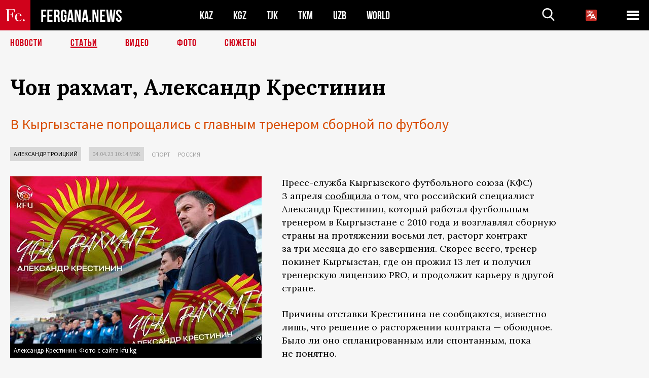

--- FILE ---
content_type: text/html; charset=UTF-8
request_url: https://fergana.ru/articles/129702/
body_size: 11733
content:
<!DOCTYPE html>
<html lang="ru">
<head>
<meta http-equiv="content-type" content="text/html; charset=UTF-8" />
<title>Чон рахмат, Александр Крестинин</title>
<meta name="description" content="В Кыргызстане попрощались с главным тренером сборной по футболу" />
<meta name="viewport" content="width=device-width, initial-scale=1.0"/>
	<link rel="icon" type="image/png" href="/templates/images/favicon3.png" />
	<meta name="yandex-verification" content="a316808044713348" />
	<meta name="yandex-verification" content="b1c844c1412fd03d" />
	<meta name="google-site-verification" content="FBiz-D845GQ8T-l6MMSyN-8HyJ32JfO_glII0Pi6l_A" />
	<meta name="google-site-verification" content="T_BHGYR2MCTLiRaWb7wOp893S0DEcncvlk1XfU6LQ68" />
	<meta property="og:image" content="https://fergana.ru/siteapi/media/images/6f728538-3e0e-417f-b954-e64f88e335fb.jpeg"><meta property="og:type" content="website"><meta property="og:title" content="Чон рахмат, Александр Крестинин"><meta property="og:description" content="В Кыргызстане попрощались с главным тренером сборной по футболу"><meta property="og:url" content="https://fergana.ru/articles/129702/"><link rel="canonical" href="https://fergana.agency/articles/129702/">	

	<link href="/templates/css/style.css?1760012029" rel="stylesheet" type="text/css" />
<link href="/templates/css/common.css?1762426569" rel="stylesheet" type="text/css" />
	<style>
		.footer_updated .footer_updated__artradeLink {text-align: center}
		.footer_updated .footer_updated__artradeLink a {display: inline-block}
		@media (min-width: 761px) {
			.donate {
				margin-top: -15px;
			}
		}
		.donate {background: #fff url('/templates/images/quote.svg') no-repeat 35px bottom;
			color: #000000;
			font-family: "Lora";
			font-size: 18px;
			font-weight: 400;
			line-height: 26px;
			padding:20px 35px 40px}
		.donate_title {font-size: 42px; line-height: 1.3; font-weight: 700; font-family:"Source Sans Pro", sans-serif;}
		.donate_text {padding: 18px 0 22px}
		.donate_link {display:block; text-align:center; padding: 10px;
			text-transform: uppercase ;
			color:#fff;
			background: radial-gradient(93.76% 93.76% at 109.79% 114.55%, #FFFFFF 0%, rgba(255, 255, 255, 0.0001) 100%), #D1021B;
			background-blend-mode: soft-light, normal;
			box-shadow: 0px 4px 20px -4px rgba(0, 0, 0, 0.296301);
			font-size: 18px;
			border-radius: 4px; }
	</style>
	
	
		<!-- Global site tag (gtag.js) - Google Analytics -->
<script async src="https://www.googletagmanager.com/gtag/js?id=G-W6BGJZBV09"></script>
<script>
	window.dataLayer = window.dataLayer || [];
	function gtag(){dataLayer.push(arguments);}
	gtag('js', new Date());

	gtag('config', 'G-W6BGJZBV09');
</script>
<!-- Yandex.Metrika counter --> <script type="text/javascript">     (function(m,e,t,r,i,k,a){         m[i]=m[i]||function(){(m[i].a=m[i].a||[]).push(arguments)};         m[i].l=1*new Date();         for (var j = 0; j < document.scripts.length; j++) {if (document.scripts[j].src === r) { return; }}         k=e.createElement(t),a=e.getElementsByTagName(t)[0],k.async=1,k.src=r,a.parentNode.insertBefore(k,a)     })(window, document,'script','https://mc.yandex.ru/metrika/tag.js?id=104663068', 'ym');      ym(104663068, 'init', {ssr:true, webvisor:true, clickmap:true, ecommerce:"dataLayer", accurateTrackBounce:true, trackLinks:true}); </script> <noscript><div><img src="https://mc.yandex.ru/watch/104663068" style="position:absolute; left:-9999px;" alt="" /></div></noscript> <!-- /Yandex.Metrika counter -->


		<script async src="https://pagead2.googlesyndication.com/pagead/js/adsbygoogle.js?client=ca-pub-4087140614498415"
			crossorigin="anonymous"></script>
 </head>

<body class="lang_ru mobile-head-is-visible ">
<div class="out  lang_ru">
	<script type="text/javascript">
	function getCookie(name) {
		var matches = document.cookie.match(new RegExp(
			"(?:^|; )" + name.replace(/([\.$?*|{}\(\)\[\]\\\/\+^])/g, '\\$1') + "=([^;]*)"
		));
		return matches ? decodeURIComponent(matches[1]) : undefined;
	}
</script>
<header class="header">
	<div class="mobile-header-scroll js-mobile-header-scroll">
		<div class="mobile-header-scroll__container">
			<a href="/" class="mobile-header-scroll__logo">
				<svg class="svg-icon">
					<use xmlns:xlink="http://www.w3.org/1999/xlink" xlink:href="/templates/images/sprite.svg?1#logoFe"></use>
				</svg>
			</a>
			<a href="/" class="mobile-header-scroll__text">
				FERGANA.NEWS
			</a>
			<div class="mobile-header-scroll__langs">
					<div class='languages_block'>
		<div class='languages_block_btn'>
			<span>
				<svg width="22" height="22" viewBox="0 0 18 18" fill="none" xmlns="http://www.w3.org/2000/svg">
					<path d="M12 9.17719L13.4119 12H10.5881L11.1844 10.8094L12 9.17719ZM18 1.5V16.5C18 16.8978 17.842 17.2794 17.5607 17.5607C17.2794 17.842 16.8978 18 16.5 18H1.5C1.10218 18 0.720644 17.842 0.43934 17.5607C0.158035 17.2794 0 16.8978 0 16.5V1.5C0 1.10218 0.158035 0.720644 0.43934 0.43934C0.720644 0.158035 1.10218 0 1.5 0H16.5C16.8978 0 17.2794 0.158035 17.5607 0.43934C17.842 0.720644 18 1.10218 18 1.5ZM16.4212 14.6644L12.6713 7.16437C12.609 7.03957 12.5133 6.93458 12.3947 6.86119C12.2761 6.7878 12.1394 6.74892 12 6.74892C11.8606 6.74892 11.7239 6.7878 11.6053 6.86119C11.4867 6.93458 11.391 7.03957 11.3287 7.16437L10.0931 9.6375C9.2983 9.48182 8.54453 9.16257 7.87969 8.7C8.91594 7.52683 9.55711 6.05756 9.7125 4.5H11.25C11.4489 4.5 11.6397 4.42098 11.7803 4.28033C11.921 4.13968 12 3.94891 12 3.75C12 3.55109 11.921 3.36032 11.7803 3.21967C11.6397 3.07902 11.4489 3 11.25 3H7.5V2.25C7.5 2.05109 7.42098 1.86032 7.28033 1.71967C7.13968 1.57902 6.94891 1.5 6.75 1.5C6.55109 1.5 6.36032 1.57902 6.21967 1.71967C6.07902 1.86032 6 2.05109 6 2.25V3H2.25C2.05109 3 1.86032 3.07902 1.71967 3.21967C1.57902 3.36032 1.5 3.55109 1.5 3.75C1.5 3.94891 1.57902 4.13968 1.71967 4.28033C1.86032 4.42098 2.05109 4.5 2.25 4.5H8.20125C8.05246 5.68338 7.5529 6.79515 6.76688 7.69219C6.43388 7.30345 6.15046 6.87486 5.92313 6.41625C5.83101 6.24448 5.67565 6.11532 5.48994 6.05612C5.30424 5.99693 5.10279 6.01235 4.92826 6.09913C4.75373 6.18591 4.61984 6.33722 4.55495 6.52101C4.49006 6.7048 4.49927 6.90663 4.58063 7.08375C4.86768 7.66259 5.22678 8.20282 5.64937 8.69156C4.65044 9.38223 3.46446 9.7515 2.25 9.75C2.05109 9.75 1.86032 9.82902 1.71967 9.96967C1.57902 10.1103 1.5 10.3011 1.5 10.5C1.5 10.6989 1.57902 10.8897 1.71967 11.0303C1.86032 11.171 2.05109 11.25 2.25 11.25C3.87819 11.2517 5.46222 10.7206 6.76031 9.73781C7.54576 10.3382 8.44434 10.7737 9.40219 11.0184L7.57875 14.6644C7.48974 14.8424 7.47509 15.0485 7.53803 15.2373C7.60097 15.4261 7.73635 15.5822 7.91437 15.6713C8.0924 15.7603 8.2985 15.7749 8.48732 15.712C8.67615 15.649 8.83224 15.5137 8.92125 15.3356L9.83813 13.5H14.1619L15.0787 15.3356C15.1228 15.4238 15.1838 15.5024 15.2583 15.567C15.3327 15.6315 15.4192 15.6808 15.5127 15.712C15.6062 15.7431 15.7049 15.7556 15.8032 15.7486C15.9015 15.7416 15.9975 15.7153 16.0856 15.6713C16.1738 15.6272 16.2524 15.5662 16.317 15.4917C16.3815 15.4173 16.4308 15.3308 16.462 15.2373C16.4931 15.1438 16.5056 15.0451 16.4986 14.9468C16.4916 14.8485 16.4653 14.7525 16.4212 14.6644Z"/>
				</svg>
			</span>
		</div>
		<ul class='languages_block_list'>
							<li><a href="https://en.fergana.ru">English</a></li>
								<li><a href="https://uz.fergana.ru">Ўзбекча</a></li>
								<li><a href="https://uzlat.fergana.ru">O‘zbekcha</a></li>
								<li><a href="https://fr.fergana.ru">Français</a></li>
								<li><a href="https://es.fergana.ru">Español</a></li>
								<li><a href="https://it.fergana.ru">Italiano</a></li>
								<li><a href="https://de.fergana.ru">Deutsch</a></li>
								<li><a href="https://zh.fergana.ru">中文</a></li>
						</ul>
	</div>
			</div>
		</div>
	</div>
	<div class="header_wrapper">
		<div class="header__container">
			<div class="header__left">
									<a href="/">
									<span class="header__logo head-logo">
													<div class="svg-wrapper">
								<svg class="svg-icon">
									<use xmlns:xlink="http://www.w3.org/1999/xlink" xlink:href="/templates/images/sprite.svg?1#logoFe"></use>
								</svg>
 							</div>
												<div class="head-logo__text">
							FERGANA.NEWS
						</div>
					</span>
									</a>
				
				<div class="header__countries head-countries">
					<ul>
						<li ><a href="/kz/">KAZ</a></li><li ><a href="/kg/">KGZ</a></li><li ><a href="/tj/">TJK</a></li><li ><a href="/tm/">TKM</a></li><li ><a href="/uz/">UZB</a></li><li ><a href="/world/">WORLD</a></li>					</ul>
				</div>

			</div>

			<div class="header-info">
				<div class="header-info__search">
					<form action="/search/" method="get">
						<div class="header-info-form">
							<div class="header-info-form__item js-head-input">
								<input name="search" class="header-info-form__input js-head-search-input" type="text">
							</div>
							<div class="header-info-form__button">
								<button type="button" class="header-info-form__btn js-head-search">
									<svg class="svg-icon">
										<use xmlns:xlink="http://www.w3.org/1999/xlink" xlink:href="/templates/images/sprite.svg#search"></use>
									</svg>
								</button>
							</div>
						</div>
					</form>
				</div>
					<div class='languages_block'>
		<div class='languages_block_btn'>
			<span>
				<svg width="22" height="22" viewBox="0 0 18 18" fill="none" xmlns="http://www.w3.org/2000/svg">
					<path d="M12 9.17719L13.4119 12H10.5881L11.1844 10.8094L12 9.17719ZM18 1.5V16.5C18 16.8978 17.842 17.2794 17.5607 17.5607C17.2794 17.842 16.8978 18 16.5 18H1.5C1.10218 18 0.720644 17.842 0.43934 17.5607C0.158035 17.2794 0 16.8978 0 16.5V1.5C0 1.10218 0.158035 0.720644 0.43934 0.43934C0.720644 0.158035 1.10218 0 1.5 0H16.5C16.8978 0 17.2794 0.158035 17.5607 0.43934C17.842 0.720644 18 1.10218 18 1.5ZM16.4212 14.6644L12.6713 7.16437C12.609 7.03957 12.5133 6.93458 12.3947 6.86119C12.2761 6.7878 12.1394 6.74892 12 6.74892C11.8606 6.74892 11.7239 6.7878 11.6053 6.86119C11.4867 6.93458 11.391 7.03957 11.3287 7.16437L10.0931 9.6375C9.2983 9.48182 8.54453 9.16257 7.87969 8.7C8.91594 7.52683 9.55711 6.05756 9.7125 4.5H11.25C11.4489 4.5 11.6397 4.42098 11.7803 4.28033C11.921 4.13968 12 3.94891 12 3.75C12 3.55109 11.921 3.36032 11.7803 3.21967C11.6397 3.07902 11.4489 3 11.25 3H7.5V2.25C7.5 2.05109 7.42098 1.86032 7.28033 1.71967C7.13968 1.57902 6.94891 1.5 6.75 1.5C6.55109 1.5 6.36032 1.57902 6.21967 1.71967C6.07902 1.86032 6 2.05109 6 2.25V3H2.25C2.05109 3 1.86032 3.07902 1.71967 3.21967C1.57902 3.36032 1.5 3.55109 1.5 3.75C1.5 3.94891 1.57902 4.13968 1.71967 4.28033C1.86032 4.42098 2.05109 4.5 2.25 4.5H8.20125C8.05246 5.68338 7.5529 6.79515 6.76688 7.69219C6.43388 7.30345 6.15046 6.87486 5.92313 6.41625C5.83101 6.24448 5.67565 6.11532 5.48994 6.05612C5.30424 5.99693 5.10279 6.01235 4.92826 6.09913C4.75373 6.18591 4.61984 6.33722 4.55495 6.52101C4.49006 6.7048 4.49927 6.90663 4.58063 7.08375C4.86768 7.66259 5.22678 8.20282 5.64937 8.69156C4.65044 9.38223 3.46446 9.7515 2.25 9.75C2.05109 9.75 1.86032 9.82902 1.71967 9.96967C1.57902 10.1103 1.5 10.3011 1.5 10.5C1.5 10.6989 1.57902 10.8897 1.71967 11.0303C1.86032 11.171 2.05109 11.25 2.25 11.25C3.87819 11.2517 5.46222 10.7206 6.76031 9.73781C7.54576 10.3382 8.44434 10.7737 9.40219 11.0184L7.57875 14.6644C7.48974 14.8424 7.47509 15.0485 7.53803 15.2373C7.60097 15.4261 7.73635 15.5822 7.91437 15.6713C8.0924 15.7603 8.2985 15.7749 8.48732 15.712C8.67615 15.649 8.83224 15.5137 8.92125 15.3356L9.83813 13.5H14.1619L15.0787 15.3356C15.1228 15.4238 15.1838 15.5024 15.2583 15.567C15.3327 15.6315 15.4192 15.6808 15.5127 15.712C15.6062 15.7431 15.7049 15.7556 15.8032 15.7486C15.9015 15.7416 15.9975 15.7153 16.0856 15.6713C16.1738 15.6272 16.2524 15.5662 16.317 15.4917C16.3815 15.4173 16.4308 15.3308 16.462 15.2373C16.4931 15.1438 16.5056 15.0451 16.4986 14.9468C16.4916 14.8485 16.4653 14.7525 16.4212 14.6644Z"/>
				</svg>
			</span>
		</div>
		<ul class='languages_block_list'>
							<li><a href="https://en.fergana.ru">English</a></li>
								<li><a href="https://uz.fergana.ru">Ўзбекча</a></li>
								<li><a href="https://uzlat.fergana.ru">O‘zbekcha</a></li>
								<li><a href="https://fr.fergana.ru">Français</a></li>
								<li><a href="https://es.fergana.ru">Español</a></li>
								<li><a href="https://it.fergana.ru">Italiano</a></li>
								<li><a href="https://de.fergana.ru">Deutsch</a></li>
								<li><a href="https://zh.fergana.ru">中文</a></li>
						</ul>
	</div>
								<button class="header-info__menu js-head-burger">
					<span></span>
					<span></span>
					<span></span>
				</button>
							</div>
		</div>
				<div class="header-menu js-head-menu">
			<div class="header-menu__container">
					<div class="header-menu__item">
		<div class="header-menu__title"><a href="/state/">Государство</a></div>
		<ul class="list">				<li><a href="/power/">Власть</a></li>
								<li><a href="/politic/">Политика</a></li>
								<li><a href="/military/">Безопасность</a></li>
						</ul>
	</div>
	
	<div class="header-menu__item">
		<div class="header-menu__title"><a href="/people/">Люди</a></div>
		<ul class="list">				<li><a href="/media/">СМИ и интернет</a></li>
								<li><a href="/citizen/">Права человека</a></li>
								<li><a href="/migration/">Миграция</a></li>
								<li><a href="/society/">Общество</a></li>
								<li><a href="/religion/">Религия</a></li>
						</ul>
	</div>
	
	<div class="header-menu__item">
		<div class="header-menu__title"><a href="/civil/">Цивилизация</a></div>
		<ul class="list">				<li><a href="/travel/">Путешествия</a></li>
								<li><a href="/history/">История</a></li>
								<li><a href="/tech/">Наука и технологии</a></li>
								<li><a href="/cult/">Культура</a></li>
						</ul>
	</div>
	
	<div class="header-menu__item">
		<div class="header-menu__title"><a href="/natural/">Среда обитания</a></div>
		<ul class="list">				<li><a href="/ecology/">Экология</a></li>
								<li><a href="/water/">Вода</a></li>
						</ul>
	</div>
	
	<div class="header-menu__item">
		<div class="header-menu__title"><a href="/market/">Рынок</a></div>
		<ul class="list">				<li><a href="/roads/">Коммуникации</a></li>
								<li><a href="/busy/">Бизнес</a></li>
								<li><a href="/money/">Деньги</a></li>
								<li><a href="/cotton/">Хлопок</a></li>
								<li><a href="/economy/">Экономика</a></li>
						</ul>
	</div>
	

	<div class="header-menu__item">
		<div class="header-menu__title"><a href="/law/">Закон и порядок</a></div>
		<ul class="list">				<li><a href="/terror/">Терроризм</a></li>
								<li><a href="/court/">Суд</a></li>
								<li><a href="/corruption/">Коррупция</a></li>
								<li><a href="/crime/">Криминал</a></li>
						</ul>
	</div>
	

	<div class="header-menu__item">
		<div class="header-menu__title"><a href="/planet/">Вокруг</a></div>
		<ul class="list">				<li><a href="/china/">Китай</a></li>
								<li><a href="/osman/">Турция</a></li>
								<li><a href="/iran/">Иран</a></li>
								<li><a href="/rus/">Россия</a></li>
								<li><a href="/afgan/">Афганистан</a></li>
						</ul>
	</div>
	
	<div class="header-menu__item">
		<ul class="header-menu__all-titles">					<li><a href="/sport/">Спорт</a></li>
									<li><a href="/emergency/">ЧП</a></li>
									<li><a href="/cest/">Се ля ви</a></li>
						</ul>
	</div>


	<div class="header-menu__item">
		<ul class="header-menu__all-titles">
			<li><a href="/about/">Об агенстве</a></li>
					</ul>
	</div>
			</div>
			<div class="header-menu__close js-head-close">
				<svg class="svg-icon">
	                <use xmlns:xlink="http://www.w3.org/1999/xlink" xlink:href="/templates/images/sprite.svg#close"></use>
	            </svg>
			</div>
		</div>
			</div>
	<div class="navigation_wrapper js_nav">
	<nav class="navigation">
		<ul class="navigation-list">
							<li class="navigation-list__item ">
					<a class="navigation-list__link" href="/news/">
						Новости					</a>
				</li>
								<li class="navigation-list__item navigation-list__item--active">
					<a class="navigation-list__link" href="/articles/">
						Статьи					</a>
				</li>
								<li class="navigation-list__item ">
					<a class="navigation-list__link" href="/videos/">
						Видео					</a>
				</li>
								<li class="navigation-list__item ">
					<a class="navigation-list__link" href="/photos/">
						Фото					</a>
				</li>
							<li class="navigation-list__item ">
				<a class="navigation-list__link" href="/stories/">
					СЮЖЕТЫ
				</a>
			</li>
					</ul>
	</nav>
</div>
</header>

	<div class="content">
				

		<div class="wrapper">
						
<section class="article">

	<div class="article-top">

		
		<h1>Чон рахмат, Александр Крестинин</h1>
				<div class="main-sub-title">В Кыргызстане попрощались с главным тренером сборной по футболу</div>
						<div class="main-top-links">
			<ul class="main-top-links-list">
									<li class="main-top-links-list__item"><span
								class="main-top-links-list__text" style="color:#000"><a href="/authors/aleksandr_troickiy/">Александр Троицкий</a></span>
					</li>

					

				<li class="main-top-links-list__item"><span
							class="main-top-links-list__text">04.04.23 10:14						msk</span>
				</li>
											<li class="main-top-links-list__item"><a class="main-top-links-list__link"
																	 href="/sport/">Спорт</a>
							</li>
														<li class="main-top-links-list__item"><a class="main-top-links-list__link"
																	 href="/rus/">Россия</a>
							</li>
							
			</ul>
		</div>
			</div>

	
	<div class="article-content article-content--narrow article-content--narrow-right " data-count="1-28">
		<div class="article-content__image">
	<a href="https://fergana.ru/siteapi/media/images/6f728538-3e0e-417f-b954-e64f88e335fb.jpeg" data-fancybox="gallery">
		<img src="https://fergana.ru/siteapi/media/images/6f728538-3e0e-417f-b954-e64f88e335fb.jpeg?width=496">
	</a>
			<span>Александр Крестинин. Фото с сайта kfu.kg</span>
	</div>		<p>Пресс-служба Кыргызского футбольного союза (КФС) 3&nbsp;апреля <a href="https://www.kfu.kg/ru/glavnyi-trener-sbornoi-kyrgyzstana-ukhodit-v-otstavku/show-news" target="_blank">сообщила</a> о&nbsp;том, что российский специалист Александр Крестинин, который работал футбольным тренером в&nbsp;Кыргызстане с&nbsp;2010 года и&nbsp;возглавлял сборную страны на&nbsp;протяжении восьми лет, расторг контракт за&nbsp;три месяца до&nbsp;его завершения. Скорее всего, тренер покинет Кыргызстан, где он&nbsp;прожил 13&nbsp;лет и&nbsp;получил тренерскую лицензию PRO, и&nbsp;продолжит карьеру в&nbsp;другой стране.</p><p>Причины отставки Крестинина не&nbsp;сообщаются, известно лишь, что решение о&nbsp;расторжении контракта — обоюдное. Было ли&nbsp;оно спланированным или спонтанным, пока не&nbsp;понятно.</p><p>Также неизвестно, знал ли&nbsp;Крестинин о&nbsp;готовящейся отставке. В&nbsp;последнее время он&nbsp;активно занимался натурализацией игроков. В&nbsp;частности, только за&nbsp;последние полгода согласие на&nbsp;выступление за&nbsp;сборную Кыргызстана дали россияне Андрей Хрипков и&nbsp;Антон Коченков, казахстанец Магомед Узденов и&nbsp;швед Шерали Юлдашев, а&nbsp;также немец Кай Мерк.</p><p></p><div class="articles-on-the-topic articles-on-the-topic--news">
		<div class="main-title-red">Читайте также</div>
		<ul class="articles-on-the-topic-list">
			<li class="articles-on-the-topic-list__item">
			<a class="articles-on-the-topic-list__link" href="https://fergana.media/news/129069/" target="_blank">Российские футболисты решили выступать за сборную Кыргызстана</a>
		</li>

		<li class="articles-on-the-topic-list__item">
			<a class="articles-on-the-topic-list__link" href="https://fergana.media/news/129500/?country=kg" target="_blank">Сборная Кыргызстана по футболу решила натурализовать немца из Люксембурга</a>
		</li>

	</ul>
</div>
	<p></p><p>Между тем, в&nbsp;двух последних товарищеских матчах в&nbsp;марте этого года сборная выглядела крайне неубедительно. Во&nbsp;встрече с&nbsp;не&nbsp;самой сильной сборной Мьянмы (1:1) кыргызстанцам удалось отыграться лишь в&nbsp;компенсированное время, а&nbsp;национальной команде Индии, которая также не&nbsp;относится к&nbsp;грандам азиатского футбола, подопечные Крестинина и&nbsp;вовсе проиграли со&nbsp;счетом 0:2. К&nbsp;сожалению, завершение эпохи произошло на&nbsp;минорной ноте.</p><p>Где продолжит карьеру Крестинин, также неизвестно. По&nbsp;информации <a href="https://matchtv.ru/football/matchtvnews_NI1859451_Krestinin_pokinul_post_glavnogo_trener_sbornoj_Kirgizii_po_futbolu" target="_blank">Матч ТВ</a>, у&nbsp;него есть предложения из&nbsp;нескольких национальных команд. </p><p>Ранее, в&nbsp;ноябре 2021 года, футбольный менеджер Юрий Белоус в&nbsp;интервью «Фергане» говорил, что Крестинин перерос уровень Кыргызстана и&nbsp;вполне способен возглавить любую из&nbsp;сильнейших азиатских команд, будь то&nbsp;сборная или клуб. </p><h2 class="h2--border"><span>«Рано или поздно такое предложение наверняка поступит, и&nbsp;решать придется только самому Крестинину», — <a href="https://fergana.media/articles/123858/" target="_blank">подчеркивал</a> Белоус.</span></h2><p>Остается только ждать. Сам тренер отставку подтвердил, но&nbsp;о&nbsp;будущем говорить пока не&nbsp;готов.</p><p><span style="font-weight:bold;">Легенда</span></p><p>К&nbsp;<a href="https://www.facebook.com/KyrgyzFootballUnion/posts/pfbid0S4AjS6EvMrttgMXHYJpaPNi5YtAnSYkuuDxTTkwZdZC9U7U2vBwcr3LFmJFGJG1Fl" target="_blank">посту</a> КФС в&nbsp;соцсетях об&nbsp;уходе Крестинина кыргызские болельщики оставили позитивные и&nbsp;теплые комментарии в&nbsp;адрес российского специалиста. Его благодарят за&nbsp;работу, а&nbsp;некоторые поклонники футбола выразили недоумение тем, что не&nbsp;Крестинин повезет сборную Кыргызстана в&nbsp;Катар на&nbsp;Кубок Азии, куда команда пробилась второй раз в&nbsp;истории.</p>					<aside class="news-aside news-aside--right news-aside--single js-news-aside-desktop">
								<div class="news-aside__wrapper desktop_only ">
		<ul class="news-aside-list" style="margin-top: 0px">
		<div class="main-title-red">Позавчера, 16.01.2026</div>
			<li class="news-aside-list__item">
			<div class="news-aside-list__time">18:08</div>
			<div class="news-aside-list__title">
				<a href="/news/144742/">Узбекский Марадона переехал из Кыргызстана в Таджикистан</a>
			</div>
		</li>
		<li class="news-aside-list__item">
			<div class="news-aside-list__time">14:32</div>
			<div class="news-aside-list__title">
				<a href="/news/144721/">Один из лидеров сборной Кыргызстана по футболу вернулся в родной чемпионат спустя шесть лет</a>
			</div>
		</li>
	<div class="main-title-red">15.01.2026</div>
			<li class="news-aside-list__item">
			<div class="news-aside-list__time">14:58</div>
			<div class="news-aside-list__title">
				<a href="/news/144685/">Спецслужбы Туркменистана спасли экипаж иранского судна, шедшего в Астрахань</a>
			</div>
		</li>
		<li class="news-aside-list__item">
			<div class="news-aside-list__time">13:14</div>
			<div class="news-aside-list__title">
				<a href="/news/144670/">Чемпиона Кыргызстана по футболу возглавил молодой испанский тренер с лицензией Pro</a>
			</div>
		</li>
	<div class="main-title-red">14.01.2026</div>
			<li class="news-aside-list__item">
			<div class="news-aside-list__time">16:54</div>
			<div class="news-aside-list__title">
				<a href="/news/144622/">Два футболиста сборной Туркменистана покинули Беларусь и вернулись в клубы Центральной Азии</a>
			</div>
		</li>
		<li class="news-aside-list__item">
			<div class="news-aside-list__time">12:43</div>
			<div class="news-aside-list__title">
				<a href="/news/144621/">Пресс-секретарь президента Кыргызстана разъяснил молчание по поводу высказываний Соловьева</a>
			</div>
		</li>
		<li class="news-aside-list__item">
			<div class="news-aside-list__time">00:50</div>
			<div class="news-aside-list__title">
				<a href="/news/144607/">Минэнерго Казахстана подтвердило атаку на два танкера в Черном море</a>
			</div>
		</li>
	<div class="main-title-red">13.01.2026</div>
			<li class="news-aside-list__item">
			<div class="news-aside-list__time">17:22</div>
			<div class="news-aside-list__title">
				<a href="/news/144592/">Сборная Узбекистана U-21 вышла в плей-офф Кубка Азии U-23</a>
			</div>
		</li>
	</ul>
	<div class="news-aside__all">
		<a href="/news/">Все новости</a>
	</div>
</div>
			</aside>
					<div class="articles-on-the-topic articles-on-the-topic--news">
		<div class="main-title-red">Читайте также</div>
		<ul class="articles-on-the-topic-list">
			<li class="articles-on-the-topic-list__item">
			<a class="articles-on-the-topic-list__link" href="https://fergana.media/articles/104516/" target="_blank">Как центральноазиатские сборные выступили на Кубке Азии-2019</a>
		</li>

	</ul>
</div>
	<p>Под управлением Крестинина футбол в&nbsp;Кыргызстане вышел на&nbsp;новый качественный уровень. В&nbsp;2018 году, в&nbsp;ходе успешной для&nbsp;сборной Кыргызстана квалификации на&nbsp;Кубок Азии — 2019, национальная команда этой страны впервые попала в&nbsp;топ 100 сильнейших команд ФИФА, где и&nbsp;остается по&nbsp;сей день. А&nbsp;на&nbsp;самом Кубке Азии, дебютном для&nbsp;кыргызстанцев, команда Крестинина вышла в&nbsp;плей-офф, где лишь в&nbsp;дополнительное время уступила хозяевам турнира, сборной ОАЭ.</p><p>В&nbsp;том же&nbsp;году с&nbsp;Крестининым был подписан контракт сроком на&nbsp;четыре года, который истекает в&nbsp;конце июня 2023 года, но&nbsp;который мог бы&nbsp;быть продлен на&nbsp;год в&nbsp;автоматическом режиме. </p><div class="articles-on-the-topic articles-on-the-topic--news">
		<div class="main-title-red">Читайте также</div>
		<ul class="articles-on-the-topic-list">
			<li class="articles-on-the-topic-list__item">
			<a class="articles-on-the-topic-list__link" href="https://fergana.media/news/105069/" target="_blank">Федерация футбола Киргизии продлила контракт с российским тренером</a>
		</li>

	</ul>
</div>
	<p></p><p>В&nbsp;2021 году Крестинин, который с&nbsp;2017 года совмещал посты главного тренера в&nbsp;сборной и&nbsp;бишкекском «Дордое», принял решение сосредоточиться на&nbsp;национальной команде и&nbsp;отказался от&nbsp;работы в&nbsp;клубе, что, как показало время, принесло свои плоды. Российскому тренеру удалось вывести сборную страны и&nbsp;на&nbsp;Кубок Азии — 2023, который пройдет в&nbsp;Катаре в&nbsp;начале 2024 года, однако, по&nbsp;всей видимости, руководство КФС приняло решение не&nbsp;затягивать отставку, чтобы дать новому тренеру больше времени на&nbsp;подготовку к&nbsp;турниру. </p><div class="articles-on-the-topic articles-on-the-topic--news">
		<div class="main-title-red">Читайте также</div>
		<ul class="articles-on-the-topic-list">
			<li class="articles-on-the-topic-list__item">
			<a class="articles-on-the-topic-list__link" href="https://fergana.agency/news/126531/" target="_blank">Сборные Кыргызстана, Таджикистана и Узбекистана досрочно пробились на Кубок Азии — 2023 по футболу</a>
		</li>

	</ul>
</div>
	<p>Кто сменит Крестинина у&nbsp;руля сборной Кыргызстана, в&nbsp;КФС также пока не&nbsp;говорят. По&nbsp;некоторым данным, рассматривается кандидатура другого российского специалиста — Андрея Канчельскиса, у&nbsp;которого имеется опыт работы в&nbsp;Центральной Азии, в&nbsp;частности, он&nbsp;тренировал клуб узбекской Суперлиги — наманганский «Навбахор».</p><p></p><p></p><p></p><p></p><p></p><p></p><p></p>		
		<div class="interview__dev interview-dev">
		<div class="interview-dev__name"><a href="/authors/aleksandr_troickiy/">Александр Троицкий</a></div>
	</div>
	
	<style>
		.socials_links {color:red; font-weight: bold; font-size: 19px; line-height: 1.5; padding-bottom: 30px}
		.socials_links a {color: red; text-decoration: underline}
	</style>
	<div class="socials_links">
		* Больше новостей из стран Центральной Азии - в
		👉&nbsp;<a href="https://t.me/fergananews" target="_blank">Telegram</a> и
		👉&nbsp;<a href="https://dzen.ru/fergana" target="_blank">Дзен</a>!
			</div>


<div class="fe-logo">
	<svg class="svg-icon">
		<use xmlns:xlink="http://www.w3.org/1999/xlink" xlink:href="/templates/images/sprite.svg#logoFe-red"></use>
	</svg>
</div>

			<!-- uSocial -->
	<script async src="https://usocial.pro/usocial/usocial.js?v=6.1.4"; data-script="usocial" charset="utf-8"></script>
	<div class="uSocial-Share" data-pid="9a2aad2f5df95bce08107e726dcbf165" data-type="share" data-options="round-rect,style1,default,absolute,horizontal,size48,eachCounter0,counter0" data-social="telegram,vk,ok,twi,email" data-mobile="vi,wa,sms"></div>
	<!-- /uSocial -->

		
					<!-- bottom -->
		<script async src="https://pagead2.googlesyndication.com/pagead/js/adsbygoogle.js?client=ca-pub-4087140614498415"
	        crossorigin="anonymous"></script>


	<div class="" style="padding-bottom: 10px">

		<ins class="adsbygoogle"
			 style="display:block; text-align:center;"
			 data-ad-layout="in-article"
			 data-ad-format="fluid"
			 data-ad-client="ca-pub-4087140614498415"
			 data-ad-slot="1035203854"></ins>
		<script>
			(adsbygoogle = window.adsbygoogle || []).push({});
		</script>
	</div>
				<div class="news-mobile-wrapper">
				<div class="news-aside-mobile js-news-aside-mobile"></div>
				<div class="news-article-mobile js-news-article-mobile"></div>
			</div>
			</section>
		
<div class="longgrids">
	<div class="main-title-red">Читайте также</div>
	<ul class="longgrids-list longgrids-list--index">
		<li class="longgrids-list__item">
	<a href="/articles/144354/" class="longgrids-list__container">
		<div class="longgrids-list__image longgrids-list__image--bg longgrids-list__image--blackout4">
						<img class="longgrids-list__image-full" src="https://fergana.ru/siteapi/media/images/b5e4b4ed-addf-4d36-82bd-9318d362f737.jpeg?height=300">
			<div class="longgrids-list__main-text">
				<div class="longgrids-list__main-top">
					<div class="longgrids-list__main-date">16 января</div>
					<div class="longgrids-list__main-date mobile">16.01</div>
					<div class="longgrids-list__main-author">Пётр Бологов</div>
				</div>
			</div>
								</div>
		<div class="longgrids-list__content">
			<div class="longgrids-list__main-title">
				«Не знаешь, Швейк, ты&nbsp;этих мадьяр»			</div>
			<div class="longgrids-list__sub-title">
				О&nbsp;венгерском вкладе в&nbsp;советизацию Центральной Азии			</div>
		</div>
	</a>
</li>
<li class="longgrids-list__item">
	<a href="/articles/144557/" class="longgrids-list__container">
		<div class="longgrids-list__image longgrids-list__image--bg longgrids-list__image--blackout4">
						<img class="longgrids-list__image-full" src="https://fergana.ru/siteapi/media/images/65ed8e1e-2a18-4bf2-9de2-2b9320df44be.png?height=300">
			<div class="longgrids-list__main-text">
				<div class="longgrids-list__main-top">
					<div class="longgrids-list__main-date">15 января</div>
					<div class="longgrids-list__main-date mobile">15.01</div>
					<div class="longgrids-list__main-author">Александр Троицкий</div>
				</div>
			</div>
								</div>
		<div class="longgrids-list__content">
			<div class="longgrids-list__main-title">
				Футбольный конкистадор в&nbsp;Душанбе			</div>
			<div class="longgrids-list__sub-title">
				Покорится ли&nbsp;Таджикистан испанскому тренеру Кортесу			</div>
		</div>
	</a>
</li>
<li class="longgrids-list__item">
	<a href="/articles/143670/" class="longgrids-list__container">
		<div class="longgrids-list__image longgrids-list__image--bg longgrids-list__image--blackout4">
						<img class="longgrids-list__image-full" src="https://fergana.ru/siteapi/media/images/4c314900-9ae2-49d4-b31c-a3f7d98959ad.png?height=300">
			<div class="longgrids-list__main-text">
				<div class="longgrids-list__main-top">
					<div class="longgrids-list__main-date">29 декабря</div>
					<div class="longgrids-list__main-date mobile">29.12</div>
					<div class="longgrids-list__main-author">Александр Троицкий</div>
				</div>
			</div>
								</div>
		<div class="longgrids-list__content">
			<div class="longgrids-list__main-title">
				От&nbsp;Кашгари и&nbsp;джадидов — до&nbsp;чемпионата мира			</div>
			<div class="longgrids-list__sub-title">
				Прогулка футбольного обозревателя по&nbsp;Центру исламской цивилизации Узбекистана 			</div>
		</div>
	</a>
</li>
<li class="longgrids-list__item">
	<a href="/articles/144130/" class="longgrids-list__container">
		<div class="longgrids-list__image longgrids-list__image--bg longgrids-list__image--blackout4">
						<img class="longgrids-list__image-full" src="https://fergana.ru/siteapi/media/images/a9adc9e9-281e-4966-ae56-8c373855b744.jpeg?height=300">
			<div class="longgrids-list__main-text">
				<div class="longgrids-list__main-top">
					<div class="longgrids-list__main-date">22 декабря</div>
					<div class="longgrids-list__main-date mobile">22.12</div>
					<div class="longgrids-list__main-author"></div>
				</div>
			</div>
								</div>
		<div class="longgrids-list__content">
			<div class="longgrids-list__main-title">
				Не&nbsp;тот стандарт			</div>
			<div class="longgrids-list__sub-title">
				Российские СМИ ополчились на&nbsp;Казахстан из-за «натовских» снарядов			</div>
		</div>
	</a>
</li>
<li class="longgrids-list__item">
	<a href="/articles/144038/" class="longgrids-list__container">
		<div class="longgrids-list__image longgrids-list__image--bg longgrids-list__image--blackout4">
						<img class="longgrids-list__image-full" src="https://fergana.ru/siteapi/media/images/df3ce3f0-e704-44f7-a8cc-ba8c9cb680ee.png?height=300">
			<div class="longgrids-list__main-text">
				<div class="longgrids-list__main-top">
					<div class="longgrids-list__main-date">19 декабря</div>
					<div class="longgrids-list__main-date mobile">19.12</div>
					<div class="longgrids-list__main-author">Пётр Бологов</div>
				</div>
			</div>
								</div>
		<div class="longgrids-list__content">
			<div class="longgrids-list__main-title">
				Черкасская Голгофа			</div>
			<div class="longgrids-list__sub-title">
				Как крестьяне Семиречья полтора года сидели в&nbsp;осаде, отливая пули из&nbsp;самоваров			</div>
		</div>
	</a>
</li>
<li class="longgrids-list__item">
	<a href="/photos/143328/" class="longgrids-list__container">
		<div class="longgrids-list__image longgrids-list__image--bg longgrids-list__image--blackout4">
						<img class="longgrids-list__image-full" src="https://fergana.ru/siteapi/media/images/a460b9b6-803c-444d-a956-4e00c811918a.jpeg?height=300">
			<div class="longgrids-list__main-text">
				<div class="longgrids-list__main-top">
					<div class="longgrids-list__main-date">09 декабря</div>
					<div class="longgrids-list__main-date mobile">09.12</div>
					<div class="longgrids-list__main-author">Александр Троицкий</div>
				</div>
			</div>
						<div class="main-photo_type">
	<svg class="svg-icon">
		<use xmlns:xlink="http://www.w3.org/1999/xlink" xlink:href="/templates/images/sprite.svg#photo-camera"></use>
	</svg>
	<span>Фото</span>
</div>
		</div>
		<div class="longgrids-list__content">
			<div class="longgrids-list__main-title">
				Топ-10 узбекских футболистов в&nbsp;кыргызской Премьер-лиге сезона-2025			</div>
			<div class="longgrids-list__sub-title">
				Версия спортивного обозревателя «Ферганы» Александра Троицкого			</div>
		</div>
	</a>
</li>
	</ul>
</div>
<!--news_bottom4-->
		<div class="news_top4">
				<div class="news_top4-list-wrapper">
			<ul class="news_top4-list">
						<li class="news_top4-list__item">
					<div class="news_top4-list__title">
						<a href="/articles/143576/">«Войны памяти»</a>
					</div>
					<div class="news_top4-list__content">
						<div class="news_top4-list__image">
							<a href="/articles/143576/"><img src="https://fergana.ru/siteapi/media/images/5da1eb49-b029-4658-88d6-d81e4220b2fb.jpeg?width=228&height=128" alt=""></a>
						</div>
												<p>
							Почему события вековой давности иной раз кажутся людям важнее современности						</p>
											</div>
				</li>
					<li class="news_top4-list__item">
					<div class="news_top4-list__title">
						<a href="/articles/143452/">Всегда спешил на&nbsp;помощь</a>
					</div>
					<div class="news_top4-list__content">
						<div class="news_top4-list__image">
							<a href="/articles/143452/"><img src="https://fergana.ru/siteapi/media/images/26a6ebb2-914d-4e40-8c46-ded12bd7d840.jpeg?width=228&height=128" alt=""></a>
						</div>
												<p>
							Почему правозащитник Бахром Хамроев переведен в&nbsp;колонию для&nbsp;пожизненно осужденных в&nbsp;поселке Харп						</p>
											</div>
				</li>
					<li class="news_top4-list__item">
					<div class="news_top4-list__title">
						<a href="/articles/143436/">Гулшан — лучшая</a>
					</div>
					<div class="news_top4-list__content">
						<div class="news_top4-list__image">
							<a href="/articles/143436/"><img src="https://fergana.ru/siteapi/media/images/ac802dbb-a7ea-41e3-af26-d1f354fa9ef8.jpeg?width=228&height=128" alt=""></a>
						</div>
												<p>
							Молодая каратистка из&nbsp;Узбекистана стала чемпионкой мира						</p>
											</div>
				</li>
					<li class="news_top4-list__item">
					<div class="news_top4-list__title">
						<a href="/articles/143295/">Азербайджанский патч для&nbsp;С5</a>
					</div>
					<div class="news_top4-list__content">
						<div class="news_top4-list__image">
							<a href="/articles/143295/"><img src="https://fergana.ru/siteapi/media/images/5c3c9a48-114e-4ab9-89f4-c66ee9892a93.jpeg?width=228&height=128" alt=""></a>
						</div>
												<p>
							Ильхам Алиев стал своим в&nbsp;Центральной Азии 						</p>
											</div>
				</li>
				</ul>
		</div>
	</div>
					</div>
	</div>
	<footer class="footer_updated">
	<div class="wrapper">
		<div class="footer_updated__container">
						<div class="footer_updated__col footer_updated__info">
								<div class="footer_updated__bottom">
					<div class="footer_updated__artrade">
						<div class="footer_updated__artrade_wrap">
							<a class="footer_updated__artrade_link" href="/about/">Контакты</a>
 						</div>
					</div>
					<div class="footer_updated__design">
						<svg class="svg-icon">
			                <use xmlns:xlink="http://www.w3.org/1999/xlink" xlink:href="/templates/images/sprite.svg#design-logo"></use>
			            </svg>
						<p>
							Дизайн <br> и проектирование							<a href="https://baturingroup.com?fergana">baturingroup.com</a>&nbsp;&#169;&nbsp;2018
						</p>
					</div>
				</div>
			</div>
		</div>
	</div>
</footer></div>

<div class="overlay js-overlay"></div>
<script type="text/javascript" src="/templates/scripts/jquery-3.2.1.min.js"></script>
<script type="text/javascript" src="/templates/scripts/slick.min.js"></script>
<script type="text/javascript" src="/templates/scripts/jquery.fancybox.min.js"></script>
<script type="text/javascript" src="/templates/scripts/select2.full.min.js"></script>
<script type="text/javascript" src="/templates/scripts/lazyYT.js"></script>
<script type="text/javascript" src="/templates/scripts/moment.min.js"></script>
<script type="text/javascript" src="/templates/scripts/daterangepicker.min.js"></script>
<script type="text/javascript" src="/templates/scripts/jquery.matchHeight-min.js"></script>
<script type="text/javascript" src="/templates/scripts/custom.js?1591113932"></script>
<script type="text/javascript" src="/templates/scripts/common.js?1756718147"></script>
</body>
</html>

--- FILE ---
content_type: text/html; charset=utf-8
request_url: https://www.google.com/recaptcha/api2/aframe
body_size: 269
content:
<!DOCTYPE HTML><html><head><meta http-equiv="content-type" content="text/html; charset=UTF-8"></head><body><script nonce="7fo3LJxK41yk9VZEjzmT7A">/** Anti-fraud and anti-abuse applications only. See google.com/recaptcha */ try{var clients={'sodar':'https://pagead2.googlesyndication.com/pagead/sodar?'};window.addEventListener("message",function(a){try{if(a.source===window.parent){var b=JSON.parse(a.data);var c=clients[b['id']];if(c){var d=document.createElement('img');d.src=c+b['params']+'&rc='+(localStorage.getItem("rc::a")?sessionStorage.getItem("rc::b"):"");window.document.body.appendChild(d);sessionStorage.setItem("rc::e",parseInt(sessionStorage.getItem("rc::e")||0)+1);localStorage.setItem("rc::h",'1768724394078');}}}catch(b){}});window.parent.postMessage("_grecaptcha_ready", "*");}catch(b){}</script></body></html>